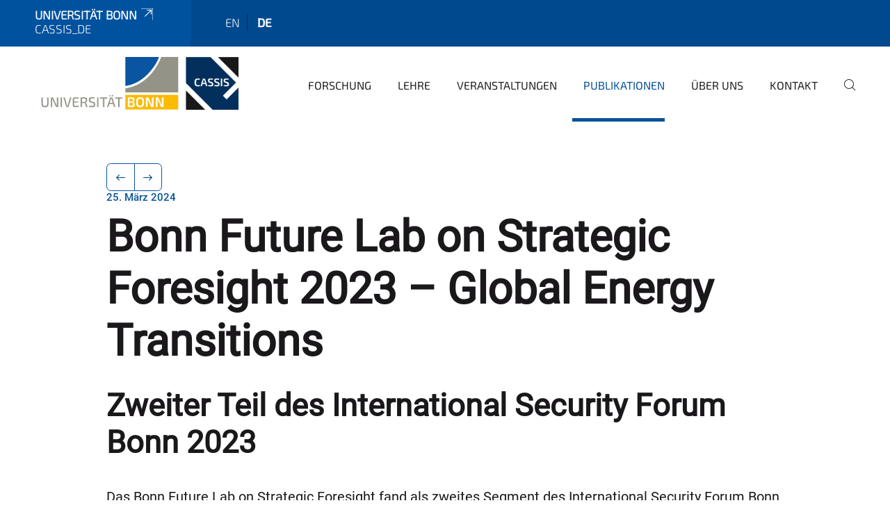

--- FILE ---
content_type: image/svg+xml
request_url: https://www.cassis.uni-bonn.de/++theme++unibonn.theme/css/++theme++interaktiv.basetiles/images/icons/pdf.svg
body_size: 2501
content:
<?xml version="1.0" encoding="iso-8859-1"?>
<!-- Generator: Adobe Illustrator 21.0.2, SVG Export Plug-In . SVG Version: 6.00 Build 0)  -->
<svg version="1.1" id="Ebene_1" xmlns="http://www.w3.org/2000/svg" x="0px" y="0px"
	 viewBox="0 0 32 32" style="enable-background:new 0 0 32 32;" xml:space="preserve">
<g>
	<g>
		<g>
			<g>
				<rect x="5" style="fill-rule:evenodd;clip-rule:evenodd;fill:#CCCCCC;" width="0.914" height="32"/>
				<rect x="26.029" y="6.4" style="fill-rule:evenodd;clip-rule:evenodd;fill:#CCCCCC;" width="0.914" height="25.6"/>
				<rect x="5.914" y="31.086" style="fill-rule:evenodd;clip-rule:evenodd;fill:#CCCCCC;" width="21.029" height="0.914"/>
				<rect x="5.914" style="fill-rule:evenodd;clip-rule:evenodd;fill:#CCCCCC;" width="14.629" height="0.914"/>
			</g>
			<rect x="20.543" y="0.914" style="fill-rule:evenodd;clip-rule:evenodd;fill:#CCCCCC;" width="0.914" height="0.914"/>
			<rect x="21.457" y="1.829" style="fill-rule:evenodd;clip-rule:evenodd;fill:#CCCCCC;" width="0.914" height="0.914"/>
			<rect x="22.371" y="2.743" style="fill-rule:evenodd;clip-rule:evenodd;fill:#CCCCCC;" width="0.914" height="0.914"/>
			<rect x="23.286" y="3.657" style="fill-rule:evenodd;clip-rule:evenodd;fill:#CCCCCC;" width="0.914" height="0.914"/>
			<rect x="24.2" y="4.571" style="fill-rule:evenodd;clip-rule:evenodd;fill:#CCCCCC;" width="0.914" height="0.914"/>
			<rect x="25.114" y="5.486" style="fill-rule:evenodd;clip-rule:evenodd;fill:#CCCCCC;" width="0.914" height="0.914"/>
		</g>
		<rect x="18.714" y="0.914" style="fill-rule:evenodd;clip-rule:evenodd;fill:#CCCCCC;" width="0.914" height="5.486"/>
		<rect x="18.714" y="6.4" style="fill-rule:evenodd;clip-rule:evenodd;fill:#CCCCCC;" width="7.314" height="0.914"/>
	</g>
	<path style="fill-rule:evenodd;clip-rule:evenodd;fill:#D10A45;" d="M15.798,12.242c-0.046,0.009-0.686,0.786,0.055,1.445
		C16.337,12.736,15.825,12.233,15.798,12.242z M16.109,16.046c-0.366,1.115-0.85,2.313-1.371,3.401
		c1.07-0.366,2.24-0.677,3.346-0.905C17.389,17.838,16.685,16.96,16.109,16.046z M19.958,19.008c0.421,0.283,0.521,0.43,0.795,0.43
		c0.119,0,0.466-0.009,0.622-0.201c0.082-0.101,0.11-0.155,0.119-0.192c-0.064-0.027-0.146-0.082-0.603-0.082
		C20.634,18.962,20.305,18.971,19.958,19.008z M12.936,21.01c-1.097,0.539-1.554,0.978-1.582,1.234
		c-0.009,0.037-0.018,0.146,0.219,0.311C11.656,22.528,12.104,22.354,12.936,21.01z M11.565,23.314
		c-0.183,0-0.347-0.055-0.494-0.146c-0.539-0.357-0.613-0.741-0.576-1.006c0.091-0.741,1.125-1.499,3.081-2.286
		c0.777-1.481,1.509-3.31,1.947-4.837c-0.512-0.978-1.015-2.249-0.649-2.99c0.128-0.256,0.293-0.457,0.585-0.549
		c0.119-0.027,0.411-0.073,0.521-0.073c0.265,0,0.494,0.293,0.649,0.475c0.155,0.165,0.503,0.521-0.192,3.054
		c0.695,1.253,1.682,2.533,2.624,3.401c0.677-0.101,1.253-0.155,1.728-0.155c0.805,0,1.298,0.165,1.49,0.503
		c0.165,0.274,0.101,0.603-0.192,0.969c-0.293,0.347-0.686,0.539-1.152,0.539c-0.622,0-1.353-0.347-2.167-1.033
		c-1.463,0.274-3.163,0.741-4.544,1.271c-0.43,0.795-0.841,1.445-1.225,1.911C12.47,23.013,12.013,23.314,11.565,23.314z"/>
</g>
</svg>
